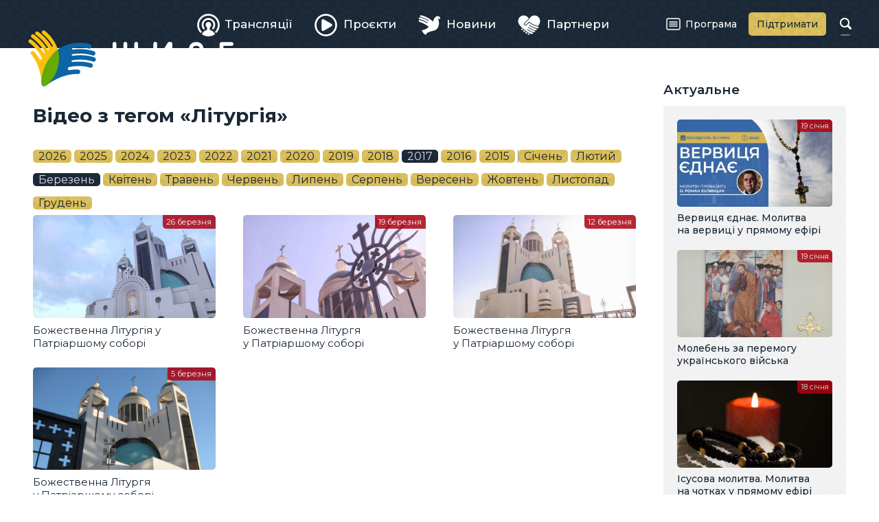

--- FILE ---
content_type: text/html; charset=utf-8
request_url: https://zhyve.tv/video/tag/%D0%9B%D1%96%D1%82%D1%83%D1%80%D0%B3%D1%96%D1%8F/2017/03/
body_size: 3028
content:
<!doctype html>

<html lang="uk" dir="ltr">

<head>
	<meta charset="utf-8">
	<meta name="viewport" content="width=device-width, initial-scale=1">
	<title>Відео з тегом «Літургія» • Живе телебачення</title>
	<meta property="og:type" content="website">
	<meta property="og:url" content="https://zhyve.tv/video/tag/%D0%9B%D1%96%D1%82%D1%83%D1%80%D0%B3%D1%96%D1%8F/2017/03/">
	<meta property="og:site_name" content="Живе телебачення">
	<meta property="og:title" content="Відео з тегом «Літургія»">
	<meta property="og:image" content="https://zhyve.tv/lib/og-image.png">
	<link rel="stylesheet" href="/lib/core.css?12">
	<script src="//ajax.googleapis.com/ajax/libs/jquery/3.6.1/jquery.min.js"></script>
	<script>window.jQuery || document.write('<script src="/lib/jquery.js"><\/script>')</script>
	<script src="/lib/core.js?12"></script>
	<link rel="alternate" type="application/rss+xml" title="Живе Телебачення" href="https://zhyve.tv/video/rss/" />

<script async src="https://www.googletagmanager.com/gtag/js?id=G-FTDSF4WE86"></script>
<script>
  window.dataLayer = window.dataLayer || [];
  function gtag(){dataLayer.push(arguments);}
  gtag('js', new Date());

  gtag('config', 'G-FTDSF4WE86');
</script>

</head>

<body class="content-page">

<header>
	<div class="wrapper">
		<a href="/" class="logo">
			<svg aria-hidden="true"><use xlink:href="/lib/art.svg#logo"/></svg>
			<b>Живе телебачення</b>
		</a>
	<nav class="main-menu">

		<div class="button" role="button" id="menu-button" aria-controls="menu" aria-haspopup="true" aria-expanded="false"><span><i></i></span><b>Головне меню</b></div>
		<ul class="menu" role="menu" id="menu" aria-labelledby="menu-button">
			<li><a href="/broadcast/" role="menuitem"><span><svg aria-hidden="true"><use xlink:href="/lib/art.svg#broadcast"/></svg>Трансляції</span></a></li>
			<li><a href="/projects/" role="menuitem"><span><svg aria-hidden="true"><use xlink:href="/lib/art.svg#projects"/></svg>Проєкти</span></a></li>
			<li><a href="/news/" role="menuitem"><span><svg aria-hidden="true"><use xlink:href="/lib/art.svg#news"/></svg>Новини</span></a></li>
			<li><a href="/partners/" role="menuitem"><span><svg aria-hidden="true"><use xlink:href="/lib/art.svg#partners"/></svg>Партнери</span></a></li>
			<li><a href="/program/" role="menuitem"><span><svg aria-hidden="true"><use xlink:href="/lib/art.svg#program"/></svg>Програма</span></a></li>
			<li><a href="/donate/" role="menuitem"><span><svg aria-hidden="true"><use xlink:href="/lib/art.svg#donate"/></svg>Підтримати</span></a></li>
		</ul>
	</nav>
		<form action="/video/" method="get" class="search">
			<input type="text" name="q" value="" maxlength="64" autocomplete="off">
			<b><svg aria-hidden="true"><use xlink:href="/lib/art.svg#search"/></svg></b>
		</form>
	</div>
</header>

<main>
	<article>
		<h1>Відео з тегом «Літургія»</h1>
		<div class="timeline">
			<span class="years">
				<a href="/video/tag/%D0%9B%D1%96%D1%82%D1%83%D1%80%D0%B3%D1%96%D1%8F/2026/">2026</a>
				<a href="/video/tag/%D0%9B%D1%96%D1%82%D1%83%D1%80%D0%B3%D1%96%D1%8F/2025/">2025</a>
				<a href="/video/tag/%D0%9B%D1%96%D1%82%D1%83%D1%80%D0%B3%D1%96%D1%8F/2024/">2024</a>
				<a href="/video/tag/%D0%9B%D1%96%D1%82%D1%83%D1%80%D0%B3%D1%96%D1%8F/2023/">2023</a>
				<a href="/video/tag/%D0%9B%D1%96%D1%82%D1%83%D1%80%D0%B3%D1%96%D1%8F/2022/">2022</a>
				<a href="/video/tag/%D0%9B%D1%96%D1%82%D1%83%D1%80%D0%B3%D1%96%D1%8F/2021/">2021</a>
				<a href="/video/tag/%D0%9B%D1%96%D1%82%D1%83%D1%80%D0%B3%D1%96%D1%8F/2020/">2020</a>
				<a href="/video/tag/%D0%9B%D1%96%D1%82%D1%83%D1%80%D0%B3%D1%96%D1%8F/2019/">2019</a>
				<a href="/video/tag/%D0%9B%D1%96%D1%82%D1%83%D1%80%D0%B3%D1%96%D1%8F/2018/">2018</a>
				<a href="/video/tag/%D0%9B%D1%96%D1%82%D1%83%D1%80%D0%B3%D1%96%D1%8F/2017/" class="active">2017</a>
				<a href="/video/tag/%D0%9B%D1%96%D1%82%D1%83%D1%80%D0%B3%D1%96%D1%8F/2016/">2016</a>
				<a href="/video/tag/%D0%9B%D1%96%D1%82%D1%83%D1%80%D0%B3%D1%96%D1%8F/2015/">2015</a>
			</span>
			<span class="separator"></span>
			<span class="months">
				<a href="/video/tag/%D0%9B%D1%96%D1%82%D1%83%D1%80%D0%B3%D1%96%D1%8F/2017/01/">Січень</a>
				<a href="/video/tag/%D0%9B%D1%96%D1%82%D1%83%D1%80%D0%B3%D1%96%D1%8F/2017/02/">Лютий</a>
				<a href="/video/tag/%D0%9B%D1%96%D1%82%D1%83%D1%80%D0%B3%D1%96%D1%8F/2017/03/" class="active">Березень</a>
				<a href="/video/tag/%D0%9B%D1%96%D1%82%D1%83%D1%80%D0%B3%D1%96%D1%8F/2017/04/">Квітень</a>
				<a href="/video/tag/%D0%9B%D1%96%D1%82%D1%83%D1%80%D0%B3%D1%96%D1%8F/2017/05/">Травень</a>
				<a href="/video/tag/%D0%9B%D1%96%D1%82%D1%83%D1%80%D0%B3%D1%96%D1%8F/2017/06/">Червень</a>
				<a href="/video/tag/%D0%9B%D1%96%D1%82%D1%83%D1%80%D0%B3%D1%96%D1%8F/2017/07/">Липень</a>
				<a href="/video/tag/%D0%9B%D1%96%D1%82%D1%83%D1%80%D0%B3%D1%96%D1%8F/2017/08/">Серпень</a>
				<a href="/video/tag/%D0%9B%D1%96%D1%82%D1%83%D1%80%D0%B3%D1%96%D1%8F/2017/09/">Вересень</a>
				<a href="/video/tag/%D0%9B%D1%96%D1%82%D1%83%D1%80%D0%B3%D1%96%D1%8F/2017/10/">Жовтень</a>
				<a href="/video/tag/%D0%9B%D1%96%D1%82%D1%83%D1%80%D0%B3%D1%96%D1%8F/2017/11/">Листопад</a>
				<a href="/video/tag/%D0%9B%D1%96%D1%82%D1%83%D1%80%D0%B3%D1%96%D1%8F/2017/12/">Грудень</a>
			</span>
		</div>
		<div class="list">
			<a href="/video/960-bozhestvenna-liturgiya-u-patriarshomu-sobori/" class="item broadcast">
				<span class="image">
					<img loading="lazy" src="/pub/video/3314dd7426596620.jpg" alt="Божественна Літургія у Патріаршому соборі" />
					<ins></ins>
				</span>
				<span class="title">Божественна Літургія у Патріаршому соборі</span>
				<span class="date">26 березня</span>
			</a>
			<a href="/video/951-bozhestvenna-liturgya-u-patriarshomu-sobori/" class="item broadcast">
				<span class="image">
					<img loading="lazy" src="/pub/video/c766480574683120.jpg" alt=" Божественна Літургя у Патріаршому соборі" />
					<ins></ins>
				</span>
				<span class="title"> Божественна Літургя у Патріаршому соборі</span>
				<span class="date">19 березня</span>
			</a>
			<a href="/video/945-bozhestvenna-liturgya-u-patriarshomu-sobori/" class="item broadcast">
				<span class="image">
					<img loading="lazy" src="/pub/video/9126ebfe5d67f440.jpg" alt="Божественна Літургя у Патріаршому соборі" />
					<ins></ins>
				</span>
				<span class="title">Божественна Літургя у Патріаршому соборі</span>
				<span class="date">12 березня</span>
			</a>
			<a href="/video/939-bozhestvenna-liturgya-u-patriarshomu-sobori/" class="item broadcast">
				<span class="image">
					<img loading="lazy" src="/pub/video/1c6ac2afeb523640.jpg" alt="Божественна Літургя у Патріаршому соборі " />
					<ins></ins>
				</span>
				<span class="title">Божественна Літургя у Патріаршому соборі </span>
				<span class="date"> 5 березня</span>
			</a>
		</div>

	</article>
	<aside>
		<div class="wrapper">

			<h3>Актуальне</h3>
		<div class="list">
			<a href="/video/8509-vervytsya-ednae-molytva-na-vervytsi-u-pryamomu-efiri/" class="item broadcast">
				<span class="image">
					<img loading="lazy" src="/pub/video/1719ee5efdb91610.jpg" alt="Вервиця єднає. Молитва на вервиці у прямому ефірі" />
					<ins></ins>
				</span>
				<span class="title">Вервиця єднає. Молитва на вервиці у прямому ефірі</span>
				<span class="date">19 січня</span>
			</a>
			<a href="/video/8522-moleben-za-peremogu-ukraynskogo-viyska/" class="item broadcast">
				<span class="image">
					<img loading="lazy" src="/pub/video/249308b215e6f6f0.jpg" alt="Молебень за перемогу українського війська" />
					<ins></ins>
				</span>
				<span class="title">Молебень за перемогу українського війська</span>
				<span class="date">19 січня</span>
			</a>
			<a href="/video/8504-isusova-molytva-molytva-na-chotkah-u-pryamomu-efiri/" class="item broadcast">
				<span class="image">
					<img loading="lazy" src="/pub/video/3987cdc9115325f0.jpg" alt="Ісусова молитва. Молитва на чотках у прямому ефірі" />
					<ins></ins>
				</span>
				<span class="title">Ісусова молитва. Молитва на чотках у прямому ефірі</span>
				<span class="date">18 січня</span>
			</a>
			<a href="/video/8500-papa-lev-xiv-molytsya-angel-gospodniy-dyvitsya-pryamu-translyatsiyu-z-ukraynskym-perekladom/" class="item broadcast">
				<span class="image">
					<img loading="lazy" src="/pub/video/1979c5d4a497b6e0.jpg" alt="Папа Лев XIV молиться «Ангел Господній»: Дивіться пряму трансляцію з українським перекладом" />
					<ins></ins>
				</span>
				<span class="title">Папа Лев XIV молиться «Ангел Господній»: Дивіться пряму трансляцію з українським перекладом</span>
				<span class="date">18 січня</span>
			</a>
		</div>

			<h3>Анонси</h3>
		<div class="list announces">
			<a href="/video/8523-moleben-za-peremogu-ukraynskogo-viyska/" class="item broadcast">
				<span class="image">
					<img loading="lazy" src="/pub/video/e86246b9e656b930.jpg" alt="Молебень за перемогу українського війська" />
					<ins></ins>
				<span class="date">20 січня, <i>12:00</i></span>\
				</span>
				<span class="title">Молебень за перемогу українського війська</span>
			</a>
			<a href="/video/8510-vervytsya-ednae-molytva-na-vervytsi-u-pryamomu-efiri/" class="item broadcast">
				<span class="image">
					<img loading="lazy" src="/pub/video/31a6e33ddc6064c0.jpg" alt="Вервиця єднає. Молитва на вервиці у прямому ефірі" />
					<ins></ins>
				<span class="date">20 січня, <i>20:00</i></span>\
				</span>
				<span class="title">Вервиця єднає. Молитва на вервиці у прямому ефірі</span>
			</a>
			<a href="/video/8525-pryama-translyatsiya-zagalnoy-audientsiy-papy-leva-xiv/" class="item broadcast">
				<span class="image">
					<img loading="lazy" src="/pub/video/8cdba6e65ffa8970.jpg" alt="Пряма трансляція Загальної аудієнції Папи Лева XIV " />
					<ins></ins>
				<span class="date">21 січня, <i>11:00</i></span>\
				</span>
				<span class="title">Пряма трансляція Загальної аудієнції Папи Лева XIV </span>
			</a>
			<a href="/video/8524-moleben-za-peremogu-ukraynskogo-viyska/" class="item broadcast">
				<span class="image">
					<img loading="lazy" src="/pub/video/49018a6af926bd40.jpg" alt="Молебень за перемогу українського війська" />
					<ins></ins>
				<span class="date">21 січня, <i>12:00</i></span>\
				</span>
				<span class="title">Молебень за перемогу українського війська</span>
			</a>
		</div>

		</div>
	</aside>
</main>

<div class="ugcc">
	<div class="wrapper">
		<div class="e-ugcc-news"></div>
	</div>
</div>

<footer>
	<div class="wrapper">
		<div class="left">
			<svg class="logo" aria-hidden="true"><use xlink:href="/lib/art.svg#logo-big"/></svg>
			<div class="copyrights">© 2015–2024 Живе ТБ.<br>Всі права застережено.</div>
			<div class="cawas">Developed by <a href="https://cawas.com/" target="_blank">Cawas Ltd</a>.</div>
		</div>
		<div class="right">
			<ul class="menu" role="menu">
				<li><a href="/info/about/" role="menuitem">Про нас</a></li>
				<li><a href="/info/blog/" role="menuitem">Блог</a></li>
				<li><a href="/info/contacts/" role="menuitem">Контакти</a></li>
			</ul>
			<div class="stats">
				<div><span>276+</span><small>тисяч</small><a href="https://www.youtube.com/@ugcctv" class="youtube" target="_blank"><svg aria-hidden="true"><use xlink:href="/lib/art.svg#youtube"/></svg></a>YouTube</div>
				<div><span>347+</span><small>тисяч</small><a href="https://www.facebook.com/zhyve.tv" class="facebook" target="_blank"><svg aria-hidden="true"><use xlink:href="/lib/art.svg#facebook"/></svg></a>Facebook</div>
				<div><span>21+</span><small>тисяч</small><a href="https://www.instagram.com/tv.ugcc/" class="instagram" target="_blank"><svg aria-hidden="true"><use xlink:href="/lib/art.svg#instagram"/></svg></a>Instagram</div>
			</div>
		</div>
	</div>
</footer>

<script defer src="https://static.cloudflareinsights.com/beacon.min.js/vcd15cbe7772f49c399c6a5babf22c1241717689176015" integrity="sha512-ZpsOmlRQV6y907TI0dKBHq9Md29nnaEIPlkf84rnaERnq6zvWvPUqr2ft8M1aS28oN72PdrCzSjY4U6VaAw1EQ==" data-cf-beacon='{"version":"2024.11.0","token":"db5a45dbfb314f1fb80d108c8c0d751b","r":1,"server_timing":{"name":{"cfCacheStatus":true,"cfEdge":true,"cfExtPri":true,"cfL4":true,"cfOrigin":true,"cfSpeedBrain":true},"location_startswith":null}}' crossorigin="anonymous"></script>
</body>

</html>